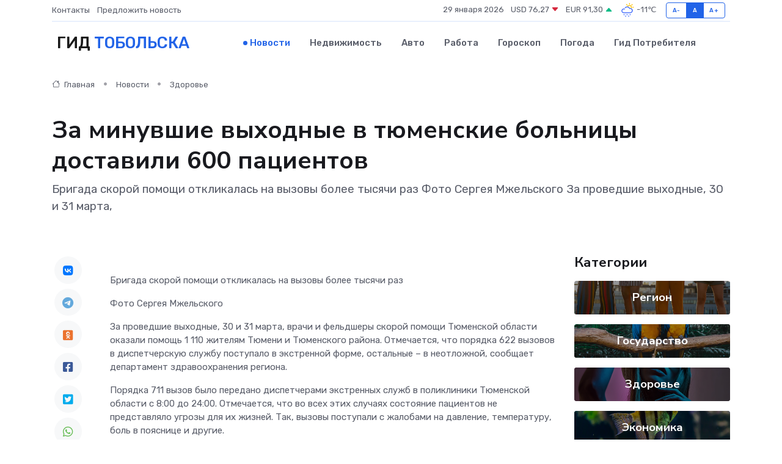

--- FILE ---
content_type: text/html; charset=utf-8
request_url: https://www.google.com/recaptcha/api2/aframe
body_size: 267
content:
<!DOCTYPE HTML><html><head><meta http-equiv="content-type" content="text/html; charset=UTF-8"></head><body><script nonce="af6K9CTNFdCBxFvnm4EMvw">/** Anti-fraud and anti-abuse applications only. See google.com/recaptcha */ try{var clients={'sodar':'https://pagead2.googlesyndication.com/pagead/sodar?'};window.addEventListener("message",function(a){try{if(a.source===window.parent){var b=JSON.parse(a.data);var c=clients[b['id']];if(c){var d=document.createElement('img');d.src=c+b['params']+'&rc='+(localStorage.getItem("rc::a")?sessionStorage.getItem("rc::b"):"");window.document.body.appendChild(d);sessionStorage.setItem("rc::e",parseInt(sessionStorage.getItem("rc::e")||0)+1);localStorage.setItem("rc::h",'1769699472051');}}}catch(b){}});window.parent.postMessage("_grecaptcha_ready", "*");}catch(b){}</script></body></html>